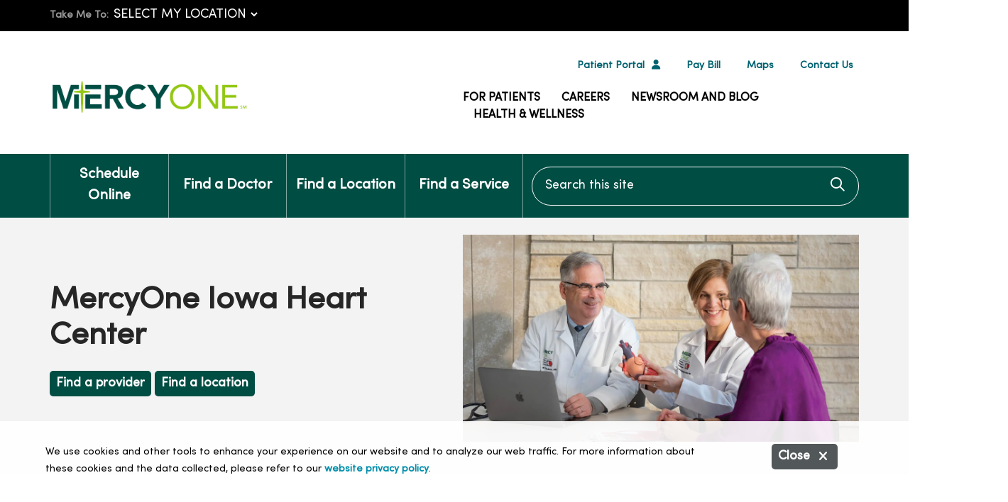

--- FILE ---
content_type: text/html; charset=UTF-8
request_url: https://www.mercyone.org/iowaheart
body_size: 16102
content:
<!DOCTYPE html>
<html lang="en" dir="ltr" prefix="og: https://ogp.me/ns#">
<head>
    <meta charset="utf-8" />
<noscript><style>form.antibot * :not(.antibot-message) { display: none !important; }</style>
</noscript><meta name="apple-mobile-web-app-capable" value="yes" />
<meta name="apple-mobile-web-app-status-bar-style" value="default" />
<meta name="apple-mobile-web-app-title" value="MercyOne" />
<meta name="mobile-web-app-capable" value="yes" />
<meta name="description" content="MercyOne Iowa Heart Center is Iowa’s leading provider of cardiovascular care, offering nationally recognized heart and vascular services across the state. With over 90 providers and more than 20 locations, including outreach clinics and telehealth options, we bring advanced, compassionate care close to home." />
<meta name="robots" content="index, follow" />
<link rel="canonical" href="https://www.mercyone.org/iowaheart" />
<meta property="og:site_name" content="MercyOne" />
<meta property="og:url" content="https://www.mercyone.org/iowaheart" />
<meta property="og:title" content="RHM - MercyOne Iowa Heart Center" />
<meta property="og:description" content="MercyOne Iowa Heart Center is Iowa’s leading provider of cardiovascular care, offering nationally recognized heart and vascular services across the state. With over 90 providers and more than 20 locations, including outreach clinics and telehealth options, we bring advanced, compassionate care close to home." />
<meta name="Generator" content="Mercury Campaign Site" />
<meta name="MobileOptimized" content="width" />
<meta name="HandheldFriendly" content="true" />
<meta name="viewport" content="width=device-width, initial-scale=1.0" />
<link href="https://www.mercyone.org/sites/default/files/hg-brands/SofiaProRegular.woff" rel="stylesheet" />
<link href="https://www.mercyone.org/sites/default/files/hg_brands/mo-favicon-1.png" rel="icon" type="image/png" />

    <title>MercyOne Iowa Heart Center | MercyOne</title>
    <link rel="stylesheet" media="all" href="//fonts.googleapis.com/css2?family=Plus+Jakarta+Sans:ital,wght@0,200;0,300;0,400;0,500;0,600;0,700;0,800;1,200;1,300;1,400;1,500;1,600;1,700;1,800&amp;family=Merriweather:ital@1&amp;family=Roboto:wght@700;900&amp;family=Source+Sans+Pro:ital,wght@0,400;0,700;1,400&amp;display=swap" />
<link rel="stylesheet" media="all" href="/sites/default/files/css/css_uM945_pdh_8JZVnHrOctSAC_rUvcy-2TMWZDQLxvmWc.css?delta=1&amp;language=en&amp;theme=hg_webdv_child&amp;include=eJxdjVEOwjAMQy-EVG4UpUnWFkoqJRnQ27P9lX1YsvxsuRbIhsqeXmI0h8qtFjj9bhOIFdBdApo-hGJYWhG5w33t81fSIWDZcO8B29Dwa6H0kbFfU49GzwkZVcVOGNaOh9o6L4uPZH7_pT8iUkx2" />
<link rel="stylesheet" media="all" href="/sites/default/files/css/css_hvc96UBiJRETFstP5tnYpDTJNQHcU41W28ueN4w-VzU.css?delta=2&amp;language=en&amp;theme=hg_webdv_child&amp;include=eJxdjVEOwjAMQy-EVG4UpUnWFkoqJRnQ27P9lX1YsvxsuRbIhsqeXmI0h8qtFjj9bhOIFdBdApo-hGJYWhG5w33t81fSIWDZcO8B29Dwa6H0kbFfU49GzwkZVcVOGNaOh9o6L4uPZH7_pT8iUkx2" />
<link rel="stylesheet" media="print" href="https://cdn.jsdelivr.net/gh/th-common/release@main/prod/bundle.min.css" onload="this.media=&#039;all&#039;" />

    <script src="https://web2.production.gyantts.com/gyant-embed.js"></script>
<script src="/themes/custom/hg_webdv_child/../../../patterns/webdv/child/scripts/fabric_chatbot.js?t985sw"></script>

</head>
<body class="page__hgm_provider_search fontyourface page__iowaheart external-urls-new-tab external-documents-new-tab path-node node--type-mercury-services path-iowaheart content-type-mercury_services">
    <a href="#block-hg-webdv-child-content" class="focusable skip-link">
    Skip to main content
  </a>
  
    <div class="dialog-off-canvas-main-canvas" data-off-canvas-main-canvas>
    
        <section class="region region-alert">
        <div id="block-hg-webdv-child-mercurystickybannerblock" class="block block-hg-mercury-sticky-banner block-hg-mercury-sticky-banner-block">
    
    
            


<div id="banner_bd8073c5426a48ff97963c4bc9e0c4bc"  class="hgm-sticky-banner banner-collapsed sticky-position-bottom"  data-collapse-logic="open-until-collapsed" data-banner-headline-color="#ffffff" data-banner-bg-color="#ffffff">
    <div class="hgm-sticky-banner__bg"></div>
    <div class="row">
        <div class="col-xs-12 col-sm-10">
                        <p style="color:#000;">We use cookies and other tools to enhance your experience on our website and to analyze our web traffic. For more information about these cookies and the data collected, please refer to our <a href="/terms-of-use-and-online-privacy" data-entity-type="node" data-entity-uuid="a19dcdf4-853c-45b8-9270-8d9aa85ea234" data-entity-substitution="canonical">website privacy policy</a>.</p>
        </div>
        <div class="col-xs-12 col align-left-mobile">
            <button type="button" class="standard hgm-button hgm-sticky-banner__close" aria-label="Close">Close <i class="fas fa-times right"></i></button>
        </div>
    </div>
</div><!-- hgm-sticky-banner -->
    </div>

    </section>


    <div id="block-hg-webdv-child-changelocationdropdown">
  
    
      

                        <div class="field field-hgm-text-component">    
    <div class="margin-vertical hgm-text">
                <div class="myLocation">
<div class="container"><label class="label pull-left" for="change_location">Take Me To:</label><br>
<select class="change_location_site js-change_location_site dxe-cookie-setter" id="change_location" data-cookie-name="DXE_DFV_sub_site_name">
<option>Select My Location</option>
<option value="CedarFalls" data-href="/northeastiowa" data-cookie-value="2022">Cedar Falls</option>
<option value="Centerville" data-href="/centerville" data-cookie-value="2009">Centerville</option>
<option value="Clinton" data-href="/clinton" data-cookie-value="2010">Clinton</option>
<option value="DesMoines" data-href="/desmoines" data-cookie-value="2011">Des Moines</option>
<option value="Dubuque" data-href="/dubuque" data-cookie-value="2012">Dubuque</option>
<option value="Dyersville" data-href="/dubuque\/dyersville" data-cookie-value="4909">Dyersville</option>
<option value="Elkader" data-href="/elkader" data-cookie-value="2099">Elkader</option>
<option value="NewHampton" data-href="/newhampton" data-cookie-value="2015">New Hampton</option>
<option value="Newton" data-href="/newton" data-cookie-value="2016">Newton</option>
<option value="NorthIowa" data-href="/northiowa" data-cookie-value="2017">North Iowa</option>
<option value="Oelwein" data-href="/northeastiowa" data-cookie-value="2022">Oelwein</option>
<option value="Genesis" data-href="/genesis" data-cookie-value="4458">Quad Cities</option>
<option value="Waterloo" data-href="/northeastiowa" data-cookie-value="2022">Waterloo</option>
<option value="/" data-href="/" data-cookie-value>All Locations</option>
</select>
</div>
</div>

    </div><!-- hgm-text -->
</div>
            
  </div>
<div id="block-hg-webdv-child-trinityenterpriseheaderblock">
  
    
      






<div
                 data-autocomplete-disable="On" >
    <div id="hgmTrinitySiteSearchModalContainer"></div><!-- #hgmTrinitySiteSearchModalContainer -->
</div>

    <div id="hgmOffCanvas" tabindex="-1" class="hgm-off-canvas trinity-off-canvas" aria-labelledby="hgmOffCanvas"
         data-position=""
         data-animation="slide" >
        <div class="hgm-off-canvas__wrapper">
            <div class="hgm-off-canvas__header">
                                <a href="javascript:void(0);" title="Close" class="hgm-off-canvas__close">Close</a>
            </div><!-- &__header -->
            
            <div class="hgm-off-canvas__body">

                                    <div class="hgm-drill-down open" data-level="0">
                        <a class="hgm-drill-down__mobile-toggle" href="#" title="view section menu"><span>In this section</span></a>
                        <nav role="navigation">
                            <div class="hgm-drill-down__heading">
                                <a title="Back" href="#" aria-disabled="true" class="back">Back</a>
                                <p class="title" data-original-link="#" data-original-title="Main Menu">
                                    <a href="#">Main Menu</a>
                                </p>
                            </div><!-- &__heading -->
                            <ul class="hgm-drill-down__menu">

                                                                                                            <li  >
                                            <a class=""                                                href="/for-patients/schedule-online">Schedule Online</a>
                                                                                    </li>
                                                                            <li   data-view-all="header-049b26b0-b5ad-439c-8113-8896048c7d38" >
                                            <a class=""                                                href="/providers">Find a Doctor</a>
                                                                                    </li>
                                                                            <li   data-view-all="header-42054fe7-97ce-42aa-97ce-e1dafde32b9f" >
                                            <a class=""                                                href="/locations">Find a Location</a>
                                                                                    </li>
                                                                            <li  >
                                            <a class=""                                                href="/services">Find a Service</a>
                                                                                    </li>
                                                                    
                                                                                                            <li class="subheader">
                                            <a class=""                                                href="/for-patients">For Patients</a></li>
                                                                            <li class="subheader">
                                            <a class=""                                                href="/careers">Careers</a></li>
                                                                            <li class="subheader">
                                            <a class=""                                                href="/newsroom">Newsroom and Blog</a></li>
                                                                            <li class="subheader">
                                            <a class=""                                                href="/health-and-wellness">Health &amp; Wellness</a></li>
                                                                    
                                                                                                            <li class="subheader">
                                            <a class=""                                                href="/patient-portal">Patient Portal</a></li>
                                                                            <li class="subheader">
                                            <a class=""                                                href="https://www.mercyone.org/for-patients/billing-and-financial-information">Pay Bill </a></li>
                                                                            <li class="subheader">
                                            <a class=""                                                href="https://v2.interactive.medmaps.com/mercy-one/">Maps</a></li>
                                                                            <li class="subheader">
                                            <a class=""                                                href="/about-us/contact-us">Contact Us</a></li>
                                                                    
                                                            </ul><!-- &__menu -->
                        </nav>
                    </div><!-- hgm-drill-down -->
                
                
                                                                                                                                                                                                                                    
            </div><!-- &__body -->
        </div><!-- &__wrapper -->
    </div><!-- .hgm-off-canvas -->



<header class="hgm-header trinity-header   ">

            <div class="hgm-header__sub-header">
            <div class="container hgm-header__sub-header-container">

                
                
                                    <ul>
                                                    <li><a class=""                                    href="/patient-portal">Patient Portal</a></li>
                                                    <li><a class=""                                    href="https://www.mercyone.org/for-patients/billing-and-financial-information">Pay Bill </a></li>
                                                    <li><a class=""                                    href="https://v2.interactive.medmaps.com/mercy-one/">Maps</a></li>
                                                    <li><a class=""                                    href="/about-us/contact-us">Contact Us</a></li>
                                            </ul>
                
                            </div><!-- container -->
        </div><!-- &__sub-header -->
    
                                                                                                
    <div class="trinity-header__primary-region">
        <div class="container trinity-header__primary-region-container">
            <div class="row">

                                    <div class="col-sm-6 col-xs-12 trinity-header__primary-region-brand">
                        <a class="hgm-header__brand" href="/">
                            <img data-dx-component="1" class="reg" src="https://www.mercyone.org/sites/default/files/hg-brands/MercyOne-logo-001.png" alt="Back to homepage"/>
                        </a><!-- &__brand -->
                    </div>
                
                <div class="col-sm-6 col-xs-12 trinity-header__primary-region-content">
                    
                                            <ul class="hgm-header__tertiary-menu">
                                                            <li><a class=""                                        href="/for-patients">For Patients</a></li>
                                                            <li><a class=""                                        href="/careers">Careers</a></li>
                                                            <li><a class=""                                        href="/newsroom">Newsroom and Blog</a></li>
                                                            <li><a class=""                                        href="/health-and-wellness">Health &amp; Wellness</a></li>
                                                    </ul>
                    
                    
                </div>

            </div>
        </div>
    </div><!-- &__primary-region -->

    <nav class="hgm-header__main-menu ">
        <div class="container hgm-header__main-menu-container ">
        <div class="row">
            <div class="col-sm-7">
                                    <ul class="hgm-header__main-menu-navigation">
                                                    <li class="hgm-header__main-menu-navigation-item  ">
                                <a class=""   href="/for-patients/schedule-online"  ><span
                                            class="bar"></span>Schedule Online</a>
                            </li>
                                                    <li class="hgm-header__main-menu-navigation-item  ">
                                <a class=""   href="/providers"   title="Find a Doctor" ><span
                                            class="bar"></span>Find a Doctor</a>
                            </li>
                                                    <li class="hgm-header__main-menu-navigation-item  ">
                                <a class=""   href="/locations"   title="Find Locations" ><span
                                            class="bar"></span>Find a Location</a>
                            </li>
                                                    <li class="hgm-header__main-menu-navigation-item  ">
                                <a class=""   href="/services"   title="Find a Service or Speciality" ><span
                                            class="bar"></span>Find a Service</a>
                            </li>
                                            </ul><!-- &__main-menu-navigation -->
                            </div>

            <div class="col-sm-5">
                                    <a title="Click to search" data-modal-target="hgmTrinitySiteSearchModal" href="javascript:void(0);"
                       class="hgm-header__main-menu-search-trigger mobile-icon hgm-modal-trigger"><span
                                class="visually-hidden">search</span><i class="far fa-search"></i></a>
                    <div style="width:100%"
                                                      data-autocomplete-disable="On"                     >
                        <div id="trinityHeaderSiteSearch"></div><!-- #trinityHeaderSiteSearch -->
                    </div>
                            </div>
        </div>

                                            
                                    <a href="javascript:void(0);"
                       class="hgm-header__main-menu-offcanvas-trigger hgm-offcanvas-trigger mobile-icon small  "
                       role="button"
                       aria-controls="hgmOffCanvas"><span class="visually-hidden">show off canvas menu</span><i
                                class="far fa-bars"></i></a>
                                        </div><!-- container -->
    </nav><!-- &__main-menu -->
</header><!-- hgm-header -->


  </div>
<div id="block-hg-webdv-child-csscookiebannerreducer">
  
    
      

                        <div class="field body"><style>
/* CSS cookie banner reducer */
/* Responsive adjustments */
	.hgm-sticky-banner p {
		font-size: 0.875rem;
	}
	.hgm-sticky-banner__close {
		background-color: #52575a;
	}
	.hgm-sticky-banner a {
		color: #008eaa;
	}
@media (max-width: 768px) {
    #block-hg-webdv-child-mercurystickybannerblock .sticky-position-bottom {
        padding: 0;
    }
    #block-hg-webdv-child-mercurystickybannerblock p {
        font-size: 0.875rem !important;
		line-height: 1.3rem
    }
	.hgm-sticky-banner .row {
		padding: 1rem 1rem 0.75rem;
	}
	.hgm-sticky-banner__close {
		padding: 0.25rem 0.5rem;
		margin: 0.5rem 0 1.5rem;
	}
    }
	@media (min-width: 768px) {
		.hgm-sticky-banner__close {
			margin-right: 5.25rem;
		}
	}
	@media (min-width: 992px) {
		.hgm-sticky-banner__close {
			margin-right: 2.25rem;
		}
	}
</style></div>
            
  </div>
<div id="block-hg-webdv-child-cssforcarouselarrows">
  
    
      

                        <div class="field body"><style>
.hgm-card-carousel__footer .glide__bullet--active {
  border-color: #94c80b !important;
}
.trin-testimonial .hgm-card-carousel__footer .glide__arrow {
  color: #fff !important;
}
</style></div>
            
  </div>
<div id="block-hg-webdv-child-cssforghostbuttonborder">
  
    
      

                        <div class="field body"><style>
/*.hgm-button.ghost {
  border-color: #004C42;
}*/
</style></div>
            
  </div>
<div id="block-hg-webdv-child-cssforwhitelinksinleftnavonmobile">
  
    
      

                        <div class="field body"><style>
@media (max-width: 575px) {
  .hgm-drill-down__heading .title a {
    color: #fff;
  }
}
.hgm-autocomplete-container__clear-icon.show {
  color: #fff;
}
.hgm-locations-search-filters-desktop__active-filter-region ul .clear-all a {
  color: #008eaa;
}
.hgm-locations-search-filters-desktop__active-filter-region ul .clear-all a:hover {
color:#006377;
}
</style></div>
            
  </div>


    <div class="highlighted">
        <aside class=" section" role="complementary">
            <div class="container">
                <div class="row">
                    <div class="col-sm-12">
                            <section class="region region-highlighted">
        <div data-drupal-messages-fallback class="hidden"></div>

    </section>

                    </div>
                </div>
            </div>
        </aside>
    </div>

<main>
                    <section class="region region-content">
        <div id="block-hg-webdv-child-content">
  
    
      <script type="application/ld+json">
{
    "@context": "http:\/\/schema.org",
    "@type": "ProfessionalService",
    "description": "<p>MercyOne Iowa Heart Center is Iowa\u2019s leading provider of cardiovascular care, offering nationally recognized heart and vascular services across the state. With over 90 providers and more than 20 locations, including outreach clinics and telehealth options, we bring advanced, compassionate care close to home.<\/p><p>Our board-certified cardiologists, interventional cardiologists, electrophysiologists and cardiac and vascular surgeons work together to deliver personalized treatment plans using the latest technologies and minimally invasive procedures. From prevention and diagnostics to complex interventions and rehabilitation, we\u2019re here to support your journey to better heart and vascular health.<\/p><h2><strong>Why Choose MercyOne Iowa Heart Center?<\/strong><\/h2><ul><li><strong>Comprehensive services: <\/strong>Full spectrum of cardiovascular care including advanced imaging, heart rhythm management, valve and structural heart disease, heart and vascular surgery, advanced heart failure management and cardiac rehab.<\/li><li><strong>Innovative care:<\/strong> Home to cutting-edge research and clinical trials aimed at improving outcomes and advancing heart care.<\/li><li><strong>Statewide access: <\/strong>With eight offices and over 12 outreach clinics, high-quality care is always within reach.<\/li><li><strong>National recognition: <\/strong>MercyOne Iowa Heart Center and MercyOne Des Moines Medical Center have received several national recognitions from the American College of Cardiology and The Society of Thoracic Surgeons for their heart and vascular programs and participate in national data registries &nbsp;<\/li><li><strong>Legacy of excellence:<\/strong> Pioneering heart care in Iowa since 1970, including the state\u2019s first angioplasty and heart transplant.&nbsp;<\/li><\/ul>",
    "name": "RHM - MercyOne Iowa Heart Center",
    "potentialAction": {
        "@type": "Action",
        "description": "Find a provider",
        "url": "https:\/\/www.mercyone.org\/providers?hg_locations=13224%2C6404%2C6572%2C6402%2C13226%2C6491%2C6418%2C6504%2C6528%2C13225%2C13223%2C6621%2C6450%2C6620%2C13227%2C13218&hg_location=6404%2C6572%2C6402%2C6491%2C6418%2C6504%2C6528%2C6450%2C6620"
    },
    "url": "https:\/\/www.mercyone.org\/iowaheart"
}
</script>


    
    
    
    

<section>
  <div class="container breadcrumbs_out ">
          <div class="row hgm-marquee-two-column__breadcrumbs">
        <div class="col-md-auto">
                  <script type="application/ld+json">
{
    "@context": "https://schema.org",
    "@type": "BreadcrumbList",
    "itemListElement": [
        {
            "@type": "ListItem",
            "position": 1,
            "item": {
                "@id": "https://www.mercyone.org/",
                "name": "Home"
            }
        },
        {
            "@type": "ListItem",
            "position": 2,
            "item": {
                "name": "RHM - MercyOne Iowa Heart Center"
            }
        }
    ]
}
</script>

    <nav aria-label="breadcrumb">
        <ol class="hgm-breadcrumb" itemscope itemtype="https://schema.org/BreadcrumbList">
                                                <li class="hgm-breadcrumb__item" itemprop="itemListElement" itemscope itemtype="https://schema.org/ListItem">
                        <a href="/" itemprop="item">
                            <span itemprop="name">Home</span>
                        </a>
                        <meta itemprop="position" content="1">
                    </li>
                                                                <li class="hgm-breadcrumb__item active" aria-current="page" itemprop="itemListElement" itemscope itemtype="https://schema.org/ListItem">
                        <span itemprop="item">
                            <span itemprop="name">MercyOne Iowa Heart Center</span>
                        </span>
                        <meta itemprop="position" content="2">
                    </li>
                                    </ol>
    </nav>


        </div>
      </div>
      </div>
</section>
<section class="hgm-marquee-two-column"  data-text-color="#262626" data-bg-color="#F3F3F3" data-link-color="#668B0D">
    <div class="hgm-marquee-two-column__bg" data-bg=""></div><!-- &__bg -->
    <div class="hgm-marquee-two-column__overlay"></div><!-- &__overlay -->
    <div class="container">
        <div class="row  two ">
            <div class="col">
                <h1 class="marquee-title">MercyOne Iowa Heart Center</h1>
                                                                                                                    <a href="https://www.mercyone.org/providers?hg_locations=13224%2C6404%2C6572%2C6402%2C13226%2C6491%2C6418%2C6504%2C6528%2C13225%2C13223%2C6621%2C6450%2C6620%2C13227%2C13218&amp;hg_location=6404%2C6572%2C6402%2C6491%2C6418%2C6504%2C6528%2C6450%2C6620"
                       class="hgm-button standard">Find a provider</a>
                                            <a href="https://www.mercyone.org/locations?location_types=2176"
                        class="hgm-button standard">Find a location</a>
                                    
                            </div><!-- col -->
                            <div class="col">
                    

                        <div class="field field-hgm-media-embed">    
        
            
  <div class="hgm-image-container">
    <img class="margin-vertical hgm-lazy hgm-img"
      width="1200"
      height="628"
      data-src="/sites/default/files/2025-11/WEB_DM_IHC_Cardiology_landing-page_1200x628_110425%20%281%29.jpg"
      alt="heart appointment with physican"
    />

      </div>
</div>
            
                </div><!-- col -->
                    </div><!-- row -->

    </div><!-- container -->
</section><!-- hgm-marquee-two-column -->

    

<section class="hgm-main-page margin-vertical">
    <div class="container">

                

        <div class="row">

            
            <div class="hgm-body-region col">

                <p>MercyOne Iowa Heart Center is Iowa’s leading provider of cardiovascular care, offering nationally recognized heart and vascular services across the state. With over 90 providers and more than 20 locations, including outreach clinics and telehealth options, we bring advanced, compassionate care close to home.</p>
<p>Our board-certified cardiologists, interventional cardiologists, electrophysiologists and cardiac and vascular surgeons work together to deliver personalized treatment plans using the latest technologies and minimally invasive procedures. From prevention and diagnostics to complex interventions and rehabilitation, we’re here to support your journey to better heart and vascular health.</p>
<h2><strong>Why Choose MercyOne Iowa Heart Center?</strong></h2>
<ul>
<li><strong>Comprehensive services: </strong>Full spectrum of cardiovascular care including advanced imaging, heart rhythm management, valve and structural heart disease, heart and vascular surgery, advanced heart failure management and cardiac rehab.</li>
<li><strong>Innovative care:</strong> Home to cutting-edge research and clinical trials aimed at improving outcomes and advancing heart care.</li>
<li><strong>Statewide access: </strong>With eight offices and over 12 outreach clinics, high-quality care is always within reach.</li>
<li><strong>National recognition: </strong>MercyOne Iowa Heart Center and MercyOne Des Moines Medical Center have received several national recognitions from the American College of Cardiology and The Society of Thoracic Surgeons for their heart and vascular programs and participate in national data registries &nbsp;</li>
<li><strong>Legacy of excellence:</strong> Pioneering heart care in Iowa since 1970, including the state’s first angioplasty and heart transplant.&nbsp;</li>
</ul>


                                

            <div class="field field-hgm-layout">
                            <div>

<section   class="hgm-section extended-section pt.5 padding"  data-bg-hex="#F3F3F3">
    <div class="hgm-section__bg" data-bg=""></div>
    <div class="container hgm-section__container">

        
        <div class="row hgm-section__component-row">
                        <div  class="col">
            
    
        
    <div class="margin-vertical hgm-card vertical">
                    <img data-dx-component="1"  class="hgm-lazy " data-src="/sites/default/files/2025-10/WEB_RHM%20SL_Landing%20Page_800x533_icons_provider.jpg"  alt="provider icon" />
                <div class="hgm-card__body  full">
                                                                                        <h4>MercyOne Iowa Heart providers</h4>
                                                                                                                                                                                                                                                            <a class="hgm-button standard btn " href="https://www.mercyone.org/providers?hg_locations=13224%2C6404%2C6572%2C6402%2C13226%2C6491%2C6418%2C6504%2C6528%2C13225%2C13223%2C6621%2C6450%2C6620%2C13227%2C13218&amp;hg_location=6404%2C6572%2C6402%2C6491%2C6418%2C6504%2C6528%2C6450%2C6620">Find a doctor</a>
                                                        </div><!-- &__body -->
    </div><!-- hgm-card -->

        </div>
                <div  class="col">
            
    
        
    <div class="margin-vertical hgm-card vertical">
                    <img data-dx-component="1"  class="hgm-lazy " data-src="/sites/default/files/2025-02/WEB_RHM%20Landing%20Page_Mockup_800x533_icons_locations.jpg"  alt="location icon" />
                <div class="hgm-card__body  full">
                                                                                        <h4>MercyOne Iowa Heart Locations</h4>
                                                                                                                                                                                                                                                            <a class="hgm-button standard btn " href="https://www.mercyone.org/locations?location_types=2176">Find a location</a>
                                                        </div><!-- &__body -->
    </div><!-- hgm-card -->

        </div>
                <div  class="col">
            
    
        
    <div class="margin-vertical hgm-card vertical">
                    <img data-dx-component="1"  class="hgm-lazy " data-src="/sites/default/files/2025-10/WEB_RHM%20SL_Landing%20Page_800x533_icons_heart-services.jpg"  alt="heart services icon" />
                <div class="hgm-card__body  full">
                                                                                        <h4>MercyOne Heart Care</h4>
                                                                                                                                                                                                                                                            <a class="hgm-button standard btn " href="https://www.mercyone.org/services/heart-and-vascular-care">Explore our services</a>
                                                        </div><!-- &__body -->
    </div><!-- hgm-card -->

        </div>
                <div  class="col">
            
    
        
    <div class="margin-vertical hgm-card vertical">
                    <img data-dx-component="1"  class="hgm-lazy " data-src="/sites/default/files/2025-10/WEB_RHM%20SL_Landing%20Page_800x533_icons_fellowship.jpg"  alt="fellowship icon" />
                <div class="hgm-card__body  full">
                                                                                        <h4>Cardiology Fellowship Program</h4>
                                                                                                                                                                                                                                                            <a class="hgm-button standard btn " href="https://www.mercyone.org/desmoines/careers/graduate-medical-education/cardiology-fellowship">Explore the program</a>
                                                        </div><!-- &__body -->
    </div><!-- hgm-card -->

        </div>
    
        </div><!-- &__component-row -->

    </div><!-- .&__container -->
</section><!-- .hgm-section --></div>
                            <div>

<section   class="hgm-section" >
    <div class="hgm-section__bg" data-bg=""></div>
    <div class="container hgm-section__container">

        
        <div class="row hgm-section__component-row">
                            <div  class="col">
                
    <div class="margin-vertical hgm-text">
                <h2>&nbsp;</h2>
<h2><strong>Areas of Expertise &nbsp;</strong></h2>
<p>Explore our heart &amp; vascular sub-specialties:</p>
<ul class="column-count-lg-2">
<li><a href="/location/mercyone-iowa-heart-advanced-heart-failure-clinic" data-entity-type="node" data-entity-uuid="7e93c65d-3eda-46ae-88e0-3efd337f08c4" data-entity-substitution="canonical" title="MercyOne Iowa Heart Advanced Heart Failure Clinic"><strong>Advanced Heart Failure</strong></a></li>
<li><a href="/services/heart-and-vascular-care/afib" data-entity-type="node" data-entity-uuid="e3d84663-dfa9-4da0-af61-a9b8d72095cc" data-entity-substitution="canonical" title="RHM, Heart and Vascular Care - Atrial Fibrillation"><strong>Atrial Fibrillation</strong></a></li>
<li><a href="/location/mercyone-iowa-heart-cardiac-surgery" data-entity-type="node" data-entity-uuid="57c2ca5d-8999-4f14-b8a5-fe4b8a78b622" data-entity-substitution="canonical" title="MercyOne Iowa Heart Cardiothoracic Surgery"><strong>Cardiothoracic Surgery</strong></a></li>
<li><a href="/location/mercyone-iowa-heart-rhythm-center-west-des-moines" data-entity-type="node" data-entity-uuid="701993b3-9e9a-43c8-8ab4-7d502799af45" data-entity-substitution="canonical" title="MercyOne Iowa Heart Rhythm Center West Des Moines"><strong>Heart Rhythm / Electrophysiology</strong></a></li>
<li><a href="/location/mercyone-iowa-heart-cardiovascular-research" data-entity-type="node" data-entity-uuid="7857bbf1-05ac-4770-b943-cd25ffc3fc4d" data-entity-substitution="canonical" title="MercyOne Iowa Heart Cardiovascular Research"><strong>Iowa Heart Research Center</strong></a></li>
<li><a href="/location/mercyone-iowa-heart-center-prevention-wellness-clinic" data-entity-type="node" data-entity-uuid="d1154ab1-126f-4350-b702-5664900ec47f" data-entity-substitution="canonical" title="MercyOne Iowa Heart Center Prevention &amp; Wellness Clinic"><strong>Prevention and Wellness</strong></a></li>
<li><a href="/location/mercyone-iowa-heart-center-valve-clinic" data-entity-type="node" data-entity-uuid="9fa2223a-ad35-457c-8eed-a84a945b3076" data-entity-substitution="canonical" title="MercyOne Iowa Heart Center Valve Clinic"><strong>Valve &amp; Structural Heart Disease</strong></a></li>
<li><a href="/location/mercyone-west-des-moines-vascular-surgery" data-entity-type="node" data-entity-uuid="65431e9d-2864-4c6a-81fe-a8ed7becbd57" data-entity-substitution="canonical" title="MercyOne Iowa Heart Center Vascular Surgery"><strong>Vascular Surgery</strong></a></li>
<li><a href="https://www.mercyone.org/location/mercyone-iowa-heart-vein-center"><strong>Vein Center</strong></a></li>
</ul>
<p>&nbsp;</p>
<p><strong>Treatments and procedures</strong></p>
<p>At MercyOne, we use the latest technology, procedures and treatment options lead by our teams of highly skilled cardiologists, cardiothoracic surgeons, interventional radiologists and advanced trained clinicians who are committed to providing patients with compassionate, personalized and effective care for cardiovascular disease. Common treatments and procedures include:</p>
<ul class="column-count-lg-2">
<li>Automatic implantable cardiac defibrillators</li>
<li>Coronary artery bypass</li>
<li>Diagnostic cardiac catheterization</li>
<li>Echocardiogram</li>
<li><a href="/services/heart-and-vascular-care/treatments-and-procedures/ecmo" data-entity-type="node" data-entity-uuid="a9cea4a7-57ed-4e26-ba8f-5490720dd10d" data-entity-substitution="canonical" title="RHM, Heart and vascular - ECMO"><strong>Extracorporeal Membrane Oxygenation (ECMO)</strong></a></li>
<li>EKOS</li>
<li>Electrophysiology study (EPS)</li>
<li>Electrocardiogram (EKG or ECG)</li>
<li>Ep ablations (corrective treatment for AFib/Aflutter/SVT/VT)</li>
<li>Heart pacemaker insertion</li>
<li>Heart valve replacement or repair</li>
<li>Holter and event monitors</li>
<li>Interventional radiology procedures</li>
<li>Interventional cardiac procedures - angioplasty</li>
<li>Magnetic resonance angiography</li>
<li>Minimally invasive heart valve surgery</li>
<li>Nuclear cardiography</li>
<li>Off-pump coronary artery bypass surgery</li>
<li>Pacemakers and ICD (implantable cardioverter defibrillators) implants</li>
<li>Stenting</li>
<li>Stress test</li>
<li>Surgical interventions</li>
<li><a href="/services/heart-and-vascular-care/treatments-and-procedures/transcatheter-aortic-valve-replacement-tavr" data-entity-type="node" data-entity-uuid="61119bb7-2140-48da-861b-16f0edc54ee2" data-entity-substitution="canonical" title="Transcatheter Aortic Valve Replacement (TAVR)"><strong>Transcatheter Aortic Valve Replacement (TAVR)</strong></a></li>
<li>Valve repair and valve replacement</li>
<li><a href="/services/heart-and-vascular-care/lvad" data-entity-type="node" data-entity-uuid="26c551e1-e3a7-4066-84c7-f1876cb0890d" data-entity-substitution="canonical" title="RHM, Heart and Vascular Care - LVAD"><strong>Ventriuclar assist device (LVAD)</strong></a></li>
<li><a href="/services/heart-and-vascular-care/watchman" data-entity-type="node" data-entity-uuid="b1c62de0-bfb7-493b-9d82-2c97464b2f2f" data-entity-substitution="canonical" title="RHM, Heart and Vascular Care - Watchman"><strong>Watchman/Lariat – left atrial appendage occlusion</strong></a></li>
</ul>

    </div><!-- hgm-text -->

        </div>
        
        </div><!-- &__component-row -->

    </div><!-- .&__container -->
</section><!-- .hgm-section --></div>
                            <div>

<section   class="hgm-section" >
    <div class="hgm-section__bg" data-bg=""></div>
    <div class="container hgm-section__container">

                                            <div class="row hgm-section__description-row">
                <div class="mx-auto col">
                                        <h2 style="text-align:left;"><strong>Resources</strong></h2>

                </div>
            </div><!-- &__description-row -->
        
        <div class="row hgm-section__component-row">
                        <div  class="col">
                
    <div class="margin-vertical hgm-text">
                <p><strong>Patient Resources:</strong></p>
<ul>
<li>Medication assistance program, call <a href="tel:515-633-3600"><strong>515-633-3600</strong></a> to connect with Susan Gellar.</li>
<li><a href="/sites/default/files/2025-09/release-of-information.pdf"><strong>Release of Information</strong></a></li>
<li><a href="https://www.mercyone.org/sites/default/files/2025-10/MercyOne%20Iowa%20Heart%20Outreach%20Clinics.pdf" target="_blank" data-entity-type="external"><strong>Outreach Clinics</strong></a></li>
<li><a href="/mychart" data-entity-type="node" data-entity-uuid="49b706e3-2583-4f3a-be50-60ab6574a9e5" data-entity-substitution="canonical" title="MyChart"><strong>MyChart</strong></a></li>
</ul>

    </div><!-- hgm-text -->

        </div>
                <div  class="col">
                
    <div class="margin-vertical hgm-text">
                <p><strong>Provider Resources:</strong></p>
<ul>
<li><a href="/sites/default/files/2025-09/request-for-cardiovascular-services.pdf" target="_blank"><strong>Request for services</strong></a></li>
<li><a href="/sites/default/files/2025-09/iowa-heart-center-test-order-form.pdf" target="_blank"><strong>Testing Order Form</strong></a></li>
</ul>

    </div><!-- hgm-text -->

        </div>
    
        </div><!-- &__component-row -->

    </div><!-- .&__container -->
</section><!-- .hgm-section --></div>
                            <div>

<section   class="hgm-section extended-section pt.5 padding"  data-bg-hex="#F3F3F3">
    <div class="hgm-section__bg" data-bg=""></div>
    <div class="container-fluid hgm-section__container">

                                            <div class="row hgm-section__description-row">
                <div class="mx-auto col">
                                        <h2 class="text-align-center"><strong>MercyOne Iowa Heart Locations</strong></h2>

                </div>
            </div><!-- &__description-row -->
        
        <div class="row hgm-section__component-row">
                            <div  class="col">
              <div class="paragraph paragraph--type--mercury-block-embed paragraph--view-mode--default">
          

                        <div class="field field-hgm-custom-block"><div id="block-hg-webdv-child-contentfeed-123" class="block block-hg-mercury-card block-hg-content-feed">
    
    
                                        <section
        data-content-type="hg_location"
        data-total-count="17"
        class="hgm-content-feed" 
        id="related-locations"
    >
        <div class="container">
            
            
                            <div class="row hgm-featured-region__grouped-row">
                                            <div
                                class="hgm-content-feed__column col-sm-12 col-md-6 col-lg-4">
                                                                                        <div class="hgm-card feed location override">
    <div class="hgm-card__body location">
        <div>
                                    <img data-dx-component="1" src="/sites/default/files/2025-08/411%20Laurel%20Street.jpg" alt="MercyOne Iowa Heart Center Valve Clinic" />            <div class="hgm-card__body-inner-wrapper">
                                    <p class="location__types"><span class="hgm-badge light">Iowa Heart Location</span>
                                            </p>
                                
                <h5><a title="View more info" href="/location/mercyone-iowa-heart-center-valve-clinic">MercyOne Iowa Heart Center Valve Clinic</a></h5>
                <p>
                    411 Laurel Street
                                            Suite A250
                                        - Des Moines, IA 50314
                </p>
                                    <div class="hgm-accordion sm hours-of-operation">
                        <div class="hgm-accordion__item">
                            <input type="checkbox" id="itemTrigger-13223" name="input_trigger">
                            <label for="itemTrigger-13223" class="hgm-accordion__label">Hours of Operation</label>
                            <div class="hgm-accordion__content">
                                                                <div class="hours-of-operation__day">
                                    <div class="hours-of-operation__day-of-week">
                                        Monday
                                    </div>
                                    <div class="hours-of-operation__start-time-end-time">
                                        8:00am - 4:30pm
                                    </div>
                                </div>
                                                                <div class="hours-of-operation__day">
                                    <div class="hours-of-operation__day-of-week">
                                        Tuesday
                                    </div>
                                    <div class="hours-of-operation__start-time-end-time">
                                        8:00am - 4:30pm
                                    </div>
                                </div>
                                                                <div class="hours-of-operation__day">
                                    <div class="hours-of-operation__day-of-week">
                                        Wednesday
                                    </div>
                                    <div class="hours-of-operation__start-time-end-time">
                                        8:00am - 4:30pm
                                    </div>
                                </div>
                                                                <div class="hours-of-operation__day">
                                    <div class="hours-of-operation__day-of-week">
                                        Thursday
                                    </div>
                                    <div class="hours-of-operation__start-time-end-time">
                                        8:00am - 4:30pm
                                    </div>
                                </div>
                                                                <div class="hours-of-operation__day">
                                    <div class="hours-of-operation__day-of-week">
                                        Friday
                                    </div>
                                    <div class="hours-of-operation__start-time-end-time">
                                        8:00am - 4:30pm
                                    </div>
                                </div>
                                                            </div>
                        </div>
                    </div>
                            </div><!-- &__body-inner-wrapper -->
        </div>
        <div class="location__footer">
            <div class="actions">
                                    <a class="simple-action" 
                        title="Call us at 515-633-3502" 
                        href="tel:515-633-3502">
                        <i class="fa-regular fa-phone"></i> 515-633-3502
                    </a>
                                <a class="simple-action" href="/location/mercyone-iowa-heart-center-valve-clinic"><i class="fa-regular fa-info-circle"></i> View details</a>
            </div>
                    </div>
    </div>
</div>
                                                    </div>
                                            <div
                                class="hgm-content-feed__column col-sm-12 col-md-6 col-lg-4">
                                                                                        <div class="hgm-card feed location override">
    <div class="hgm-card__body location">
        <div>
                                    <img data-dx-component="1" src="/sites/default/files/hg_features/hg_location/02697ef629c9096470ff23882a08e66b.jpg" alt="MercyOne Iowa Heart Cardiac Surgery" />            <div class="hgm-card__body-inner-wrapper">
                                    <p class="location__types"><span class="hgm-badge light">Iowa Heart Location</span>
                                            </p>
                                
                <h5><a title="View more info" href="/location/mercyone-iowa-heart-cardiac-surgery">MercyOne Iowa Heart Cardiothoracic Surgery</a></h5>
                <p>
                    411 Laurel Street
                                            Suite 1225
                                        - Des Moines, IA 50314
                </p>
                            </div><!-- &__body-inner-wrapper -->
        </div>
        <div class="location__footer">
            <div class="actions">
                                <a class="simple-action" href="/location/mercyone-iowa-heart-cardiac-surgery"><i class="fa-regular fa-info-circle"></i> View details</a>
            </div>
                    </div>
    </div>
</div>
                                                    </div>
                                            <div
                                class="hgm-content-feed__column col-sm-12 col-md-6 col-lg-4">
                                                                                        <div class="hgm-card feed location override">
    <div class="hgm-card__body location">
        <div>
                                    <img data-dx-component="1" src="/sites/default/files/hg_features/hg_location/70615dd5226687c43214573fd6c4eac5.jpg" alt="MercyOne Iowa Heart Center Newton" />            <div class="hgm-card__body-inner-wrapper">
                                    <p class="location__types"><span class="hgm-badge light">Iowa Heart Location</span>
                                            </p>
                                
                <h5><a title="View more info" href="/location/mercyone-iowa-heart-center-newton">MercyOne Iowa Heart Center Newton</a></h5>
                <p>
                    300 N. 4th Ave. E.
                                            Suite 160
                                        - Newton, IA 50208
                </p>
                                    <div class="hgm-accordion sm hours-of-operation">
                        <div class="hgm-accordion__item">
                            <input type="checkbox" id="itemTrigger-6504" name="input_trigger">
                            <label for="itemTrigger-6504" class="hgm-accordion__label">Hours of Operation</label>
                            <div class="hgm-accordion__content">
                                                                <div class="hours-of-operation__day">
                                    <div class="hours-of-operation__day-of-week">
                                        Monday
                                    </div>
                                    <div class="hours-of-operation__start-time-end-time">
                                        8:00am - 4:30pm
                                    </div>
                                </div>
                                                                <div class="hours-of-operation__day">
                                    <div class="hours-of-operation__day-of-week">
                                        Tuesday
                                    </div>
                                    <div class="hours-of-operation__start-time-end-time">
                                        8:00am - 4:30pm
                                    </div>
                                </div>
                                                                <div class="hours-of-operation__day">
                                    <div class="hours-of-operation__day-of-week">
                                        Wednesday
                                    </div>
                                    <div class="hours-of-operation__start-time-end-time">
                                        8:00am - 4:30pm
                                    </div>
                                </div>
                                                                <div class="hours-of-operation__day">
                                    <div class="hours-of-operation__day-of-week">
                                        Thursday
                                    </div>
                                    <div class="hours-of-operation__start-time-end-time">
                                        8:00am - 4:30pm
                                    </div>
                                </div>
                                                                <div class="hours-of-operation__day">
                                    <div class="hours-of-operation__day-of-week">
                                        Friday
                                    </div>
                                    <div class="hours-of-operation__start-time-end-time">
                                        8:00am - 4:30pm
                                    </div>
                                </div>
                                                            </div>
                        </div>
                    </div>
                            </div><!-- &__body-inner-wrapper -->
        </div>
        <div class="location__footer">
            <div class="actions">
                                    <a class="simple-action" 
                        title="Call us at 641-841-1400" 
                        href="tel:641-841-1400">
                        <i class="fa-regular fa-phone"></i> 641-841-1400
                    </a>
                                <a class="simple-action" href="/location/mercyone-iowa-heart-center-newton"><i class="fa-regular fa-info-circle"></i> View details</a>
            </div>
                    </div>
    </div>
</div>
                                                    </div>
                                    </div><!-- row -->
            
                            <div class="row">
                    <div class="col-sm-12 hgm-content-feed__link"><a
                                href="/locations?location_types=2176"
                                class="hgm-button">View More</a></div>
                </div>
                    </div><!-- container -->
    </section><!-- hgm-content-feed -->


    </div>
</div>
            
      </div>

        </div>
        
        </div><!-- &__component-row -->

    </div><!-- .&__container -->
</section><!-- .hgm-section --></div>
                            <div>

<section   class="hgm-section padding" >
    <div class="hgm-section__bg" data-bg=""></div>
    <div class="container hgm-section__container">

        
        <div class="row hgm-section__component-row">
                            <div  class="col">
                
    <div class="margin-vertical hgm-text">
                <h2><a href="https://www.iowaheartfoundation.org/ "><strong>Iowa Heart Foundation</strong></a></h2>
<p>The Iowa Heart Center Foundation is a non-profit organization dedicated to preventing heart disease through education, access, and outreach. For over 30 years, Iowa Heart Foundation has advanced cardiac health by sharing emerging clinical information, supporting healthcare professionals with continuing education and scholarships, increasing access to automated external defibrillators (AEDs), and promoting heart-healthy living through community-based prevention initiatives.</p>

    </div><!-- hgm-text -->

        </div>
        
        </div><!-- &__component-row -->

    </div><!-- .&__container -->
</section><!-- .hgm-section --></div>
                    </div>
    

            </div><!-- main col -->

            
        </div><!-- row -->
    </div><!-- container -->
</section><!-- hgm-main-page -->
  </div>

    </section>

    </main>

        <section class="region region-pre-footer">
        <div id="block-hg-webdv-child-faiconsgreenblock">
  
    
      

                        <div class="field field-hgm-text-component">    
    <div class="margin-vertical hgm-text">
                <section class="hgm-section icons_block">
<div class="hgm-section__bg" data-bg>&nbsp;</div>
<div class="container hgm-section__container">
<div class="row hgm-section__component-row">
<div class="col">
<div class="icons_block--inner"><a href="/for-patients/schedule-online" data-entity-type="node" data-entity-substitution="canonical" data-entity-uuid="761e3ad5-285e-436a-b9f0-655963644719" title="RHM, For Patients, Schedule Online"><img class="footer-icon" src="/patterns/dist/webdv/child/images/icons/schedule-online-wt.png" alt="Schedule Online Icon" width="1243" height="1200" loading="lazy"> <span>Schedule online</span></a> <a href="/services" data-entity-type="node" data-entity-substitution="canonical" data-entity-uuid="6b6f09f7-9f5c-4edf-9bd6-8adbd97d3977" title="Find a Service, MercyOne"><img class="footer-icon" src="/patterns/dist/webdv/child/images/icons/mo_ic_findservice_rgb_wht.png" alt="Find Service Icon" width="50" height="50" loading="lazy"> <span>Find a service</span></a> <a href="/providers"><img class="footer-icon" src="/patterns/dist/webdv/child/images/icons/find-a-doctor-wt.png" alt="Find Doctor Icon" width="1201" height="1200" loading="lazy"> <span>Find a doctor</span></a> <a href="/locations"><img class="footer-icon" src="/patterns/dist/webdv/child/images/icons/mo_ic_findlocation_rgb_wht.png" alt="Find Location Icon" width="50" height="50" loading="lazy"> <span>Find a location</span></a> <a href="/patient-portal" data-entity-type="node" data-entity-substitution="canonical" data-entity-uuid="8e2e4942-1daf-4130-930c-28fefc2d5a13" title="RHM - Patient Portal"><img class="footer-icon" src="/patterns/dist/webdv/child/images/icons/mo_ic_patientportal_rgb_wht.png" alt="Patient Portal Icon" width="50" height="50" loading="lazy"> <span>Patient Portal</span></a> <a href="/careers" data-entity-type="node" data-entity-substitution="canonical" data-entity-uuid="7afd510d-63f1-4ac5-b56a-c71ef33622ba" title="RHM - Careers"><img class="footer-icon" src="/patterns/dist/webdv/child/images/icons/mo_ic_joinourteam_rgb_wht.png" alt="Join Team Icon" width="50" height="50" loading="lazy"> <span>Join our team</span></a></div>
</div>
</div>
</div>
</section>

    </div><!-- hgm-text -->
</div>
            
  </div>

    </section>


      <section class="region region-footer" aria-label="Site footer section">
      <div id="block-hg-webdv-child-mercuryfooterblock">
  
    
      
	
		

	
<footer class="hgm-footer">
  <div class="container">
    <div class="row">

			        <div class="col-3 hgm-footer__brand">
	        					  <a href="/">							<img data-dx-component="1" src="https://www.mercyone.org/sites/default/files/hg-brands/MercyOne-logo-001.png" alt="Go to homepage" />
						</a>					                            </div><!-- &__brand -->
      
              <div class="col-md-6 col-sm-12 offset-lg-1 hgm-footer__social">
                      <a href="https://x.com/MercyOne_Iowa" title="Follow us on X"><i class="fa-brands fa-x-twitter"></i> <span class="visually-hidden">Follow us on X</span></a>
                                <a href="https://www.facebook.com/mercyonedesmoines" title="Follow us on Facebook"><i class="fab fa-facebook-f"></i> <span class="visually-hidden">Follow us on Facebook</span></a>
                                <a href="https://www.youtube.com/@MercyOneIowa" title="Follow us on YouTube"><i class="fab fa-youtube"></i> <span class="visually-hidden">Follow us on YouTube</span></a>
                                          <a href="https://www.instagram.com/mercyone_iowa" title="Follow us on Intagram"><i class="fab fa-instagram"></i> <span class="visually-hidden">Follow us on Instagram</span></a>
                                <a href="https://www.linkedin.com/company/mercyone" title="Follow us on LinkedIn"><i class="fab fa-linkedin-in"></i> <span class="visually-hidden">Follow us on LinkedIn</span></a>
                                                                              </div><!-- &__social -->
              
			              <div class="col">
										<p><a href="/about-us/contact-us" data-entity-type="node" data-entity-uuid="9ec2b629-9a3e-4bdc-9244-427b536d2650" data-entity-substitution="canonical" title="RHM, About Us - Contact Us"><button class="hgm-button btn" type="button">Contact us</button></a></p>

        </div>
      
    </div><!-- .row -->
				
					<div class="row">
				<div class="col-12">
										<div class="hgm-footer-tertiary-links row row-cols-2 row-cols-sm-3 row-cols-md-4 row-cols-lg-5 row-cols-xl-5">
<div class="col">
<p class="trin-tertiary-heading mb-2"><strong>For Patients</strong></p>
<ul>
<li><a href="/for-patients/billing-and-financial-information">Billing, Financial and Insurance Information</a></li>
<li><a href="/for-patients">Patient and Visitor Information</a></li>
<li><a href="/for-patients/request-medical-records">Patient Portals and Medical Records</a></li>
<li><a href="/find-a-service-or-specialty/virtual-visits">Virtual Visits</a></li>
<li><a href="/for-patients/schedule-online">Schedule Online</a></li>
<li><a href="/for-patients/billing-and-financial-information/price-estimator">Price Estimates</a></li>
<li><a href="/for-patients/billing-and-financial-information/price-estimator">Price Transparency</a></li>
<li><a href="https://www.trinity-health.org/no-surprises-act-balance-billing-protections" target="_blank">No Surprises Act</a></li>
</ul>
</div>
<div class="col">
<p class="trin-tertiary-heading mb-2"><strong>Resources</strong></p>
<ul>
<li><a href="/newsroom/press-releases">News Releases</a></li>
<li><a href="/business-solutions">Business Solutions</a></li>
<li><a href="/health-and-wellness/occupational-health">Occupational Health</a></li>
<li><a href="/aco">MercyOne PHSO</a></li>
<li><a href="/epiccarelink" data-entity-type="node" data-entity-uuid="a1c2b612-1ebd-4296-ad45-b77522411cc6" data-entity-substitution="canonical" title="EpicCare Link">EpicCare Link</a></li>
</ul>
</div>
<div class="col">
<p class="trin-tertiary-heading mb-2"><strong>Health and Wellness</strong></p>
<ul>
<li><a href="/events-search">Classes and Events</a></li>
<li><a href="/newsroom/blog-articles">Health Answers Blog</a></li>
<li><a href="/for-patients/aunt-bertha-community-resources">Community Resource Directory</a></li>
</ul>
</div>
<div class="col">
<p class="trin-tertiary-heading mb-2"><strong>MercyOne Careers</strong></p>
<ul>
<li><a href="/careers" data-entity-type="node" data-entity-uuid="7afd510d-63f1-4ac5-b56a-c71ef33622ba" data-entity-substitution="canonical" title="RHM - Careers">MercyOne Careers</a></li>
<li><a href="https://www.mercyone.org/careers/culture-at-mercyone">Working at MercyOne</a></li>
</ul>
</div>
<div class="col">
<p class="trin-tertiary-heading mb-2"><strong>About MercyOne</strong></p>
<ul>
<li><a href="https://www.mercyone.org/about-us/">About Us</a></li>
<li><a href="/about-us/history">Our History</a></li>
<li><a href="/about-us/executive-leadership-team">Leadership</a></li>
<li><a href="/about-us/community-health">Community Health</a></li>
<li><a href="/giving">Donate to MercyOne</a></li>
<li><a href="/about-us/news-events">News &amp; Media Contacts</a></li>
<li><a href="https://www.mercyone.info/" target="_blank">Team Directory</a></li>
<li><a href="/translation/spanish">En Español</a></li>
<li><a href="/for-employees">For Colleagues</a></li>
</ul>
</div>
</div>

				</div>
			</div>
		
		        <div class="row">
            <div class="col-12 hgm-footer__subfooter">
								<div class="col-sm-12 trin-footer-copyright-links" style="background-color:black;color:white;">
<ul>
<li class="trin-footer-list-heading">© 2026 Trinity Health</li>
<li><a href="https://www.mercyone.org/press-releases/cerner-breach-impacting-mercyone-patients" data-entity-type="external">Cerner Breach</a></li>
<li><a href="/veradigm-security-incident-12022025" data-entity-type="node" data-entity-uuid="50424b12-0efe-4334-8635-a4e834ebb086" data-entity-substitution="canonical" title="Veradigm Security Incident - 12/02/2025">Veradigm Security Incident</a></li>
<li><a href="/terms-of-use-and-online-privacy">Terms of Use and Online Privacy</a></li>
<li><a href="/notice-of-privacy-practices" title="Notice of Privacy Notice">Notice of Privacy Practices</a></li>
<li><a href="/node/11374">Notice of Nondiscrimination</a></li>
</ul>
</div>
<div class="col-sm-12 trin-footer-language">
<ul>
<li class="trin-footer-list-heading"><strong>Language Assistance:</strong></li>
<li><a href="https://www.mercyone.org/language-assistance#English" data-entity-type="external">English</a></li>
<li><a href="https://www.mercyone.org/language-assistance#Spanish" data-entity-type="external">Español</a></li>
<li><a href="https://www.mercyone.org/language-assistance#Chinese">中文</a></li>
<li><a href="https://www.mercyone.org/language-assistance#Vietnamese" data-entity-type="external">Việt</a></li>
<li><a href="https://www.mercyone.org/language-assistance#German" data-entity-type="external">Deutsch</a></li>
<li><a href="https://www.mercyone.org/language-assistance#Arabic">العربية</a></li>
<li><a href="https://www.mercyone.org/language-assistance#Laos" data-entity-type="external">ລາວ</a></li>
<li><a href="https://www.mercyone.org/language-assistance#Korean" data-entity-type="external">한국어</a></li>
<li><a href="https://www.mercyone.org/language-assistance#Hindi" data-entity-type="external">हिंदी</a></li>
<li><a href="https://www.mercyone.org/language-assistance#French">Français</a></li>
<li><a href="https://www.mercyone.org/language-assistance#Thai" data-entity-type="external">ไทย</a></li>
<li><a href="https://www.mercyone.org/language-assistance#Tagalog" data-entity-type="external">Tagalog</a></li>
<li><a href="https://www.mercyone.org/language-assistance#Karen" data-entity-type="external">ထၢနုာ်လီၤဖဲအံၤ</a></li>
<li><a href="https://www.mercyone.org/language-assistance#Russian" data-entity-type="external">РУССКИЙ</a></li>
<li><a href="https://www.mercyone.org/language-assistance#Serbian" data-entity-type="external">Cрпски</a></li>
<li><a href="https://www.mercyone.org/language-assistance#Croatian" data-entity-type="external">Hrvatski</a></li>
</ul>
</div>

            </div><!-- &__submenu -->
        </div><!-- .row -->
		
    </div><!-- .container -->
</footer>
  </div>
<div id="block-hg-webdv-child-servicesstylingblock">
  
    
      

                        <div class="field body"><style>
.hgm-tabs.solid .hgm-tabs__label {
  border-radius: 0;
  margin-right: 0;
}
.hgm-tabs.solid .hgm-tabs__radio:not(:checked) + label,
.hgm-tabs.solid .hgm-tabs__radio:checked + label {
  border-top: 1px solid var(--colors-gray-40);
  border-left: 1px solid var(--colors-gray-40);
  border-bottom: none;
  color: var(--colors-accordion-and-tabs-text);
  font-weight: normal;
}
.hgm-tabs.solid .hgm-tabs__radio:checked + label {
  background-color: var(--colors-accordion-and-tabs-background-active);
}
.hgm-tabs.solid .hgm-tabs__radio:not(:checked) + label {
  background-color: var(--colors-accordion-and-tabs-background);
}
.hgm-tabs.solid .last-child {
  border-right: 1px solid var(--colors-gray-40);
}
.hgm-main-page .field.field-marquee-body {
    display: none;
}
</style><script>
  document.addEventListener('DOMContentLoaded', function() {
    var marqueeBody = document.querySelector('.field.field-marquee-body');
    var marqueeTitle = document.querySelector('.marquee-title');
    if (marqueeBody && marqueeTitle) {
      marqueeTitle.parentNode.insertBefore(marqueeBody, marqueeTitle.nextSibling);
    }
  });
</script></div>
            
  </div>

  </section>



  </div>

  
  <script type="application/json" data-drupal-selector="drupal-settings-json">{"path":{"baseUrl":"\/","pathPrefix":"","currentPath":"node\/13432","currentPathIsAdmin":false,"isFront":false,"currentLanguage":"en"},"pluralDelimiter":"\u0003","suppressDeprecationErrors":true,"hgMercuryDxeSettings":{"user":{"id":"Anonymous","role":"Anonymous user"},"events_integration":"content_apps","account":{"id":"MercyOne","name":"MercyOne"}},"dxe_search_clear_input_disable":0,"dxe_geolocation":{"enable_geolocation":0,"enable_geolocation_autodetect":0,"enable_geolocation_clear":0,"geolocation_display":"city_and_state"},"dxe_image_caption_settings":{"enable_image_captions":0,"image_caption_alt_text":0,"enable_image_caption_background":0},"events_integration":"content_apps","user":{"uid":0,"permissionsHash":"10de501490fe6eb1c225349bff04334db8b871980d58f19556fdbe98b5ac6057"}}</script>
<script src="/core/assets/vendor/jquery/jquery.min.js?v=3.7.1"></script>
<script src="/core/assets/vendor/once/once.min.js?v=1.0.1"></script>
<script src="/core/misc/drupalSettingsLoader.js?v=10.5.6"></script>
<script src="/core/misc/drupal.js?v=10.5.6"></script>
<script src="/core/misc/drupal.init.js?v=10.5.6"></script>
<script src="/themes/custom/hg_mercury_dxe/../../../patterns/dist/hg-mercury-theme-engine/hg-dxe/app.js?t985sw"></script>
<script src="/themes/custom/hg_mercury_dxe/js/load-fontawesome.js?t985sw" async></script>
<script src="/themes/custom/hg_mercury_dxe/../../../patterns/dist/hg-mercury-theme-engine/hg-dxe/image_captions.js?t985sw"></script>
<script src="/themes/custom/hg_mercury_dxe/../../../patterns/dist/hg-mercury-theme-engine/hg-dxe/site_search.js?t985sw"></script>
<script src="/themes/custom/hg_mercury_dxe/../../../patterns/dist/hg-mercury-theme-engine/hg-dxe/sticky_banner.js?t985sw" defer="defer"></script>
<script src="/modules/custom/hg_mercury_dxe_features/js/gainsight.js?v=1.6.0"></script>
<script src="/modules/contrib/geolocation/js/geolocation-api.js?v=8.x-3.x"></script>
<script src="/modules/contrib/geolocation/modules/geolocation_google_maps/js/geolocation-google-maps-api.js?v=8.x-3.x"></script>
<script src="https://maps.googleapis.com/maps/api/js?libraries=places&amp;key=AIzaSyB_4D6s06ax8rlXkCb1VW4H3JM6U9MfMmw&amp;callback=Drupal.geolocation.google.load&amp;loading=async" async="async" defer="defer"></script>
<script src="/themes/custom/hg_trin_child/../../../patterns/dist/webdv/trin_child/app.js?t985sw"></script>
<script src="/themes/custom/hg_trin_child/../../../patterns/dist/webdv/trin_child/site_search.js?t985sw"></script>
<script src="/themes/custom/hg_trin_child/../../../patterns/dist/webdv/trin_child/site_search_offcanvas.js?t985sw"></script>
<script src="/themes/custom/hg_webdv_child/../../../patterns/dist/webdv/child/app.js?v=1.06"></script>
<script src="https://cdn.jsdelivr.net/gh/th-common/release@main/prod/bundle.min.js" defer></script>

</body>
</html>


--- FILE ---
content_type: text/css
request_url: https://www.mercyone.org/sites/default/files/css/css_hvc96UBiJRETFstP5tnYpDTJNQHcU41W28ueN4w-VzU.css?delta=2&language=en&theme=hg_webdv_child&include=eJxdjVEOwjAMQy-EVG4UpUnWFkoqJRnQ27P9lX1YsvxsuRbIhsqeXmI0h8qtFjj9bhOIFdBdApo-hGJYWhG5w33t81fSIWDZcO8B29Dwa6H0kbFfU49GzwkZVcVOGNaOh9o6L4uPZH7_pT8iUkx2
body_size: 661
content:
/* @license GPL-2.0-or-later https://www.drupal.org/licensing/faq */
:root{--bid:"mercyone";--name:"MercyOne";--created:"1723527215";--changed:"1761570460";--colors-black:#000000;--colors-error-20:#FACECE;--colors-error-50:#E60C0C;--colors-error-75:#AC0909;--colors-gray-5:#F2F2F2;--colors-gray-10:#E7E7E7;--colors-gray-20:#CDCDCD;--colors-gray-40:#999999;--colors-gray-60:#666666;--colors-gray-70:#4D4D4D;--colors-gray-85:#262626;--colors-hr:#000000;--colors-primary-10:#B3CAC7;--colors-primary-30:#66948E;--colors-primary-50:#004D43;--colors-primary-70:#00362F;--colors-primary-90:#001714;--colors-quaternary-10:#D3ADCD;--colors-quaternary-30:#B36FA8;--colors-quaternary-50:#FFFFFF;--colors-quaternary-70:#66225C;--colors-quaternary-90:#3A1434;--colors-quinary-10:#99E6EE;--colors-quinary-30:#60C8D8;--colors-quinary-50:#00C1D5;--colors-quinary-70:#008795;--colors-quinary-90:#004D55;--colors-secondary-5:#F1FBD7;--colors-secondary-10:#D3E9A0;--colors-secondary-30:#B3D859;--colors-secondary-50:#92C712;--colors-secondary-70:#668B0D;--colors-secondary-90:#3A5007;--colors-success-20:#E8F4D4;--colors-success-50:#8AC926;--colors-success-75:#68971D;--colors-tertiary-10:#99D2DD;--colors-tertiary-30:#4DB0C4;--colors-tertiary-50:#006270;--colors-tertiary-70:#006377;--colors-tertiary-90:#003944;--colors-warning-20:#FFF4D8;--colors-warning-50:#FFCA3A;--colors-warning-75:#BF982C;--colors-white:#FFFFFF;--fonts-blockquote-family:SofiaProRegular;--fonts-blockquote-line-height:32px;--fonts-blockquote-line-height-min:27px;--fonts-blockquote-size:24px;--fonts-blockquote-size-min:20px;--fonts-blockquote-style:normal;--fonts-blockquote-weight:400;--fonts-default-family:SofiaProRegular;--fonts-default-line-height:24px;--fonts-default-size:18px;--fonts-default-style:normal;--fonts-default-weight:500;--fonts-h1-family:SofiaProRegular;--fonts-h1-line-height:48px;--fonts-h1-line-height-min:32px;--fonts-h1-size:44px;--fonts-h1-size-min:29px;--fonts-h1-style:normal;--fonts-h1-weight:700;--fonts-h2-family:SofiaProRegular;--fonts-h2-line-height:36px;--fonts-h2-line-height-min:26px;--fonts-h2-size:33px;--fonts-h2-size-min:24px;--fonts-h2-style:normal;--fonts-h2-weight:700;--fonts-h3-family:SofiaProRegular;--fonts-h3-line-height:30px;--fonts-h3-line-height-min:26px;--fonts-h3-size:26px;--fonts-h3-size-min:22px;--fonts-h3-style:normal;--fonts-h3-weight:700;--fonts-h4-family:SofiaProRegular;--fonts-h4-line-height:25px;--fonts-h4-line-height-min:23px;--fonts-h4-size:22px;--fonts-h4-size-min:20px;--fonts-h4-style:normal;--fonts-h4-weight:700;--fonts-h5-family:SofiaProRegular;--fonts-h5-line-height:22px;--fonts-h5-line-height-min:21px;--fonts-h5-size:19px;--fonts-h5-size-min:18px;--fonts-h5-style:normal;--fonts-h5-weight:700;--fonts-h6-family:SofiaProRegular;--fonts-h6-line-height:20px;--fonts-h6-line-height-min:20px;--fonts-h6-size:17px;--fonts-h6-size-min:17px;--fonts-h6-style:normal;--fonts-h6-weight:700;--fonts-special-family:SofiaProRegular;--fonts-special-line-height:50px;--fonts-special-line-height-min:36px;--fonts-special-size:44px;--fonts-special-size-min:31px;--fonts-special-style:normal;--fonts-special-weight:700;--fonts-custom-0-name:"SofiaProRegular";--fonts-custom-0-family:"SofiaProRegular";--fonts-custom-0-file:"https://www.mercyone.org/sites/default/files/hg-brands/SofiaProRegular.woff";--fonts-custom-0-file-location:"upload";--fonts-custom-1-name:"SofiaProRegular";--fonts-custom-1-family:"SofiaProRegular";--fonts-custom-1-file:"https://www.mercyone.org/sites/default/files/hg-brands/SofiaProRegular.woff";--fonts-custom-1-file-location:"upload";--fonts-custom-2-name:"SofiaProRegular";--fonts-custom-2-family:"SofiaProRegular";--fonts-custom-2-file:"https://www.mercyone.org/sites/default/files/hg-brands/SofiaProRegular.woff";--fonts-custom-2-file-location:"upload";--fonts-custom-3-name:"SofiaProRegular";--fonts-custom-3-family:"SofiaProRegular";--fonts-custom-3-file:"https://www.mercyone.org/sites/default/files/hg-brands/SofiaProRegular.woff";--fonts-custom-3-file-location:"upload";--fonts-custom-4-name:"SofiaProRegular";--fonts-custom-4-family:"SofiaProRegular";--fonts-custom-4-file:"https://www.mercyone.org/sites/default/files/hg-brands/SofiaProRegular.woff";--fonts-custom-4-file-location:"upload";--fonts-custom-5-name:"SofiaProRegular";--fonts-custom-5-family:"SofiaProRegular";--fonts-custom-5-file:"https://www.mercyone.org/sites/default/files/hg-brands/SofiaProRegular.woff";--fonts-custom-5-file-location:"upload";--fonts-custom-6-name:"SofiaProRegular";--fonts-custom-6-family:"SofiaProRegular";--fonts-custom-6-file:"https://www.mercyone.org/sites/default/files/hg-brands/SofiaProRegular.woff";--fonts-custom-6-file-location:"upload";--fonts-custom-7-name:"SofiaProRegular";--fonts-custom-7-family:"SofiaProRegular";--fonts-custom-7-file:"https://www.mercyone.org/sites/default/files/hg-brands/SofiaProRegular.woff";--fonts-custom-7-file-location:"upload";--fonts-custom-8-name:"SofiaProRegular";--fonts-custom-8-family:"SofiaProRegular";--fonts-custom-8-file:"https://www.mercyone.org/sites/default/files/hg-brands/SofiaProRegular.woff";--fonts-custom-8-file-location:"upload";--images-favicon:"https://www.mercyone.org/sites/default/files/hg_brands/mo-favicon-1.png";--images-logo:"https://www.mercyone.org/sites/default/files/hg-brands/MercyOne-logo-001.png";--images-reversed-logo:"https://www.mercyone.org/sites/default/files/hg-brands/MercyOne-logo-003rvs.png";}


--- FILE ---
content_type: text/javascript
request_url: https://www.mercyone.org/patterns/webdv/child/scripts/fabric_chatbot.js?t985sw
body_size: -306
content:
var gyant_embed_options = {
  language: 'english',
  fullScreen: false,
  client: 'mrcy-fd',
};
GyantWidget.init(gyant_embed_options);